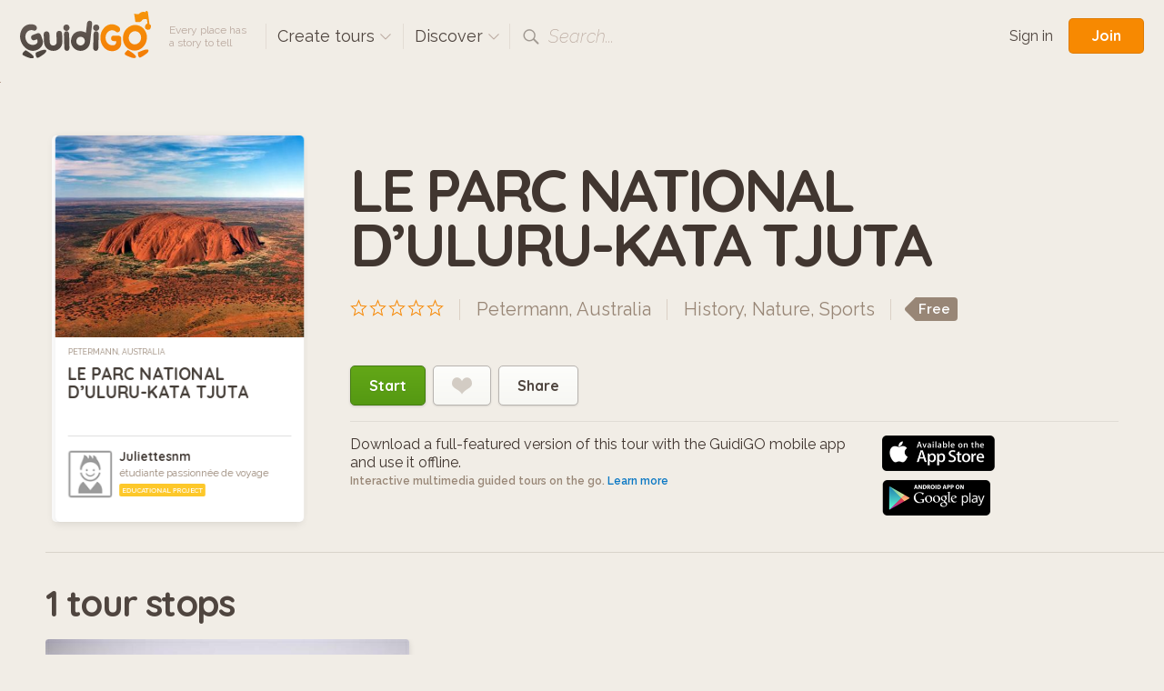

--- FILE ---
content_type: text/html; charset=utf-8
request_url: https://www.guidigo.com/Tour/Australia/Petermann/LE-PARC-NATIONAL-D%E2%80%99ULURU-KATA-TJUTA/VpRmAbpqzco
body_size: 50478
content:

<!DOCTYPE html>
<html lang="en" class="no-js">
<head>
    <!-- Global site tag (gtag.js) - Google Analytics -->

    <meta charset="utf-8">
    <meta http-equiv="X-UA-Compatible" content="IE=edge,chrome=1">
    <title>Petermann, Australia. Audioguide gratuit pour iPhone et Android : LE PARC NATIONAL D’ULURU-KATA TJUTA</title>
    <meta name="viewport" content="width=device-width, initial-scale=1.0, maximum-scale=1.0, user-scalable=no" />
    <meta name="p:domain_verify" content="928e6459aa5a613a58228011cd641348" />
    <link rel="apple-touch-icon" href="/apple-touch-icon.png" />
    <meta name="apple-itunes-app" content="app-id=540673423" />
    
    <link href="/Content/css?v=gcVG5t5dRKK6oUVyQffmylxL3roXRqBMZeFfK9oe1Xg1" rel="stylesheet"/>

    
    <link rel="canonical" href="https://guidigowebsite.azurewebsites.net/Tour/Australia/Petermann/LE-PARC-NATIONAL-D’ULURU-KATA-TJUTA/VpRmAbpqzco?lg=en" />
    <meta name="description" content="Uluru, aussi appel&#233; Ayers Rock est probablement le site les plus c&#233;l&#232;bre d’Australie. Situ&#233; au coeur du Centre Rouge, Le parc national d’Uluru-Kata Tjuta est class&#233; au patrimoine mondial de l’UNESCO.
Cet immense rocher est un symbole du pays mais aussi de l’histoire aborig&#232;ne du Territoire du Nor..." />

    <meta property="og:title" content="LE PARC NATIONAL D’ULURU-KATA TJUTA" />
    <meta property="og:image" content="https://guidigowebsite.azurewebsites.net/Image/Cover/VpRmAbpqzco" />
    <meta property="og:description"
          content="Uluru, aussi appel&#233; Ayers Rock est probablement le site les plus c&#233;l&#232;bre d’Australie. Situ&#233; au coeur du Centre Rouge, Le parc national d’Uluru-Kata Tjuta est class&#233; au patrimoine mondial de l’UNESCO.
Cet immense rocher est un symbole du pays mais aussi de l’histoire aborig&#232;ne du Territoire du Nord. Une des caract&#233;ristiques d’Uluru est son changement de couleurs en fonction de la lumi&#232;re au fil de la journ&#233;e, virant au rouge intense au coucher du soleil. Le rocher est un lieu sacr&#233; pour les aborig&#232;nes, il a une grande importance culturelle pour le peuple Anangu." />

    <meta property="og:type" content="non_profit" />

    <meta property="twitter:card" content="summary" />
    <meta property="twitter:site" content="@guidigo_app">



    <script src="/bundles/modernizr?v=wBEWDufH_8Md-Pbioxomt90vm6tJN2Pyy9u9zHtWsPo1"></script>


    <script>var strMessageAuthenticationRequiredForBookmark = "Please sign-in to add a tour to your favorites.";</script>

    <!--[if IE 9]>
     <link rel="stylesheet" href="/Content/ie9.css">
    <![endif]-->
    <!-- Google Tag Manager -->
    <script>
        (function (w, d, s, l, i) {
            w[l] = w[l] || []; w[l].push({
                'gtm.start':
                    new Date().getTime(), event: 'gtm.js'
            }); var f = d.getElementsByTagName(s)[0],
                j = d.createElement(s), dl = l != 'dataLayer' ? '&l=' + l : ''; j.async = true; j.src =
                    'https://www.googletagmanager.com/gtm.js?id=' + i + dl; f.parentNode.insertBefore(j, f);
        })(window, document, 'script', 'dataLayer', 'GTM-5VPKCB6');</script>
    <!-- End Google Tag Manager -->
</head>

<body class=" fixed-header ">
    <!-- Google Tag Manager (noscript) -->
    <noscript>
        <iframe src="https://www.googletagmanager.com/ns.html?id=GTM-5VPKCB6"
                height="0" width="0" style="display:none;visibility:hidden"></iframe>
    </noscript>
    <!-- End Google Tag Manager (noscript) -->
        <header class="page-header group">
            <div class="page-header-full"> </div>
            <div class="site-subnav">
                <h1 class="guidigo-logo">
                    <a href="/"><img src="/Content/Images/guidigo-logo.svg" alt="GuidiGO" class="Svg"></a>
                </h1>
                <p class="slogan">
                    Every place has<br>a story to tell
                </p>
                <h4 class="ph-link ph-create">
                    <a class="po-trigger" data-popover="create-tours">Create tours <i class="icon icon-drop-small"></i></a>
                    <div class="popover" id="create-tours">
                        <h3 class="popover-title">
                            Create tours
                            <a href="#" class="popover-close">
                                <i class="icon-close"></i>
                            </a>
                        </h3>
                        <div class="create-popover-outer po-content">
                            <ul class="ph-create-menu">
                                <li><a href="/how-it-works">How it works</a></li>
                                <li><a href="/features">Features</a></li>
                                <li><a href="/interactivity-gaming">Interactivity &amp; Gaming</a></li>
                                <li><a href="/ar">Augmented Reality</a></li>
                                
                                <li><a href="/education">GuidiGO for Education</a></li>
                                <li><a href="/pricing">Plans &amp; Pricing</a></li>
                                    <li><a href="/pricing">Start now! <i class="icon icon-arrow-right"></i></a></li>
                            </ul>
                        </div> <!-- .place-popover-outer -->
                    </div> <!-- .popover -->
                </h4>
                
                <div class="ph-link ph-discover">
                    <a class="po-trigger" data-popover="popover-discover">Discover <i class="icon icon-drop-small"></i></a>
                    <div class="popover disable-scroll" id="popover-discover">
                        <div class="place-popover-outer po-content">
                            <h3 class="popover-title">
                                Discover
                                <a href="#" class="popover-close">
                                    <i class="icon-close"></i>
                                </a>
                            </h3>
                            <div class="group">
                                <aside class="place-popover-aside">
                                    <ul class="place-popover-list-big"><li><a class="choose-loc" data-city="Paris" data-country="France" data-location="Paris" href="/discover-tours/France/Paris">Paris</a></li>
<li><a class="choose-loc" data-city="London" data-country="United Kingdom" data-location="London" href="/discover-tours/United%20Kingdom/London">London</a></li>
<li><a class="choose-loc" data-city="San Francisco" data-country="United States" data-location="San Francisco" href="/discover-tours/United%20States/San%20Francisco">San Francisco</a></li>
<li><a class="choose-loc" data-city="Glasgow" data-country="United Kingdom" data-location="Glasgow" href="/discover-tours/United%20Kingdom/Glasgow">Glasgow</a></li>
<li><a class="choose-loc" data-city="Barcelona" data-country="Spain" data-location="Barcelona" href="/discover-tours/Spain/Barcelona">Barcelona</a></li>
<li><a class="choose-loc" data-city="Brussels" data-country="Belgium" data-location="Brussels" href="/discover-tours/Belgium/Brussels">Brussels</a></li>
<li><a class="choose-loc" data-city="Toronto" data-country="Canada" data-location="Toronto" href="/discover-tours/Canada/Toronto">Toronto</a></li>
</ul>
                                </aside>
                                <div class="place-popover-content">
                                    <div class="places-scroll-big places-filter-full">

                                    </div>
                                </div>
                            </div>
                        </div> <!-- .place-popover-outer -->
                    </div> <!-- .popover -->
                </div>
                
                
                <div class="ph-link ph-search">
                    <i class="icon icon-search"></i>
                    <input type="text" class="search-input dn" placeholder="Place, author…" spellcheck="false">
                    <label class="search-label">Search...</label>
                    <a href="#" class="close-search dn"><i class="icon-close-small"></i></a>
                    <div class="search-for dn">
                        <a href="" data-href="/discover-tours/all/all/all"><em>Search for:</em> <b class="search-val"></b></a>
                    </div> <!-- .search-for -->
                </div> <!-- .ph-search -->
                
            </div>
            
<div class="site-meta">
    
        <a href="/Account/Login" class="sm-link sm-sign-in">Sign in</a>
        <a href="/Account/Register" class="button-action button-join">Join</a>
</div>

        </header>
    

<input id="EncryptTourID" name="EncryptTourID" type="hidden" value="VpRmAbpqzco" />
<div itemtype="http://schema.org/Product" itemscope>
    <img itemprop="image" src="https://guidigowebsite.azurewebsites.net/Image/Cover/VpRmAbpqzco" style="width:1px;height:1px" />
    <div style="display:none">

        
        


        <span itemprop="offers" itemscope itemtype="http://schema.org/Offer">
            <meta itemprop="priceCurrency" content="USD" />
            <meta itemprop="price" content="0.00" />
            
        </span>

        
    </div>
    <div class="content">
        <div class="group tour-intro">
            <div class="tour-display">
                <div class="tour-item">
                    
                    <div class="tour-img">
                        <img data-src="/Image/DownloadImageForDevice/tourthumb4453ab67-c0a6-41b0-8b29-f2ad98a3027ecover.jpeg/publish/428"
                             src="[data-uri]"
                             class="postload-img"
                             alt="">
                    </div>
                    <a href="/discover-tours/Australia/Petermann/all/fr" class="tour-loc">
                        Petermann, Australia
                    </a>
                    <h3 class="tour-title" itemprop="name">
                        LE PARC NATIONAL D’ULURU-KATA TJUTA
                    </h3>
                    <aside class="tour-author group">
                        <a href="/author/Juliettesnm/ciiwqxWCVis0SzflCo8_uH1VH1l9DuIp8sl6UsH6DWNtqN8H0bylXQ" class="author-img">
                            <img src="/Image/DownloadImageForDevice/author-thumbnail.png/publish/60?bw=1" alt="">
                        </a>
                        <div class="author-desc">
                            <h4><a href="/author/Juliettesnm/ciiwqxWCVis0SzflCo8_uH1VH1l9DuIp8sl6UsH6DWNtqN8H0bylXQ">Juliettesnm</a></h4>
                            <p class="author-desc-text">
                                &#233;tudiante passionn&#233;e de voyage
                            </p>
                            <span class="a-label a-label-publisher" style="background-color: #FDC82A">
                                Educational project
                            </span>
                        </div> <!-- .author-desc -->
                    </aside> <!-- .tour-author -->
                </div> <!-- .tour-item -->
            </div>
            <div class="tour-intro-info">


                <h1 class="big-title">LE PARC NATIONAL D’ULURU-KATA TJUTA</h1>
                <div class="tour-intro-meta">
                        <div class="ti-rating">
                            <span class="rating" data-score="-5"></span>
                        </div>
                    <div class="ti-meta">
                        <span class="ti-loc"><a href="/discover-tours/Australia/Petermann/all/fr">Petermann, Australia</a></span>
                        <span class="ti-topics"><a href='/discover-tours/all/all/History/fr'>History</a>, <a href='/discover-tours/all/all/Nature/fr'>Nature</a>, <a href='/discover-tours/all/all/Sports/fr'>Sports</a></span>
                        <span class="ti-price">
                            <span class="price-tag"><span>Free</span></span>
                        </span>
                    </div> <!-- .ti-meta -->
                </div> <!-- .tour-intro-meta -->
                <div class="ti-controls">
                    <a href="/Web/LE-PARC-NATIONAL-D%E2%80%99ULURU-KATA-TJUTA/VpRmAbpqzco" class="btn-large btn-go">Start</a>
                    

                    <a href="#" class="btn-large btn-fav "><i class="icon-heart"></i></a>
                    <span class="btn-large btn-share btn-share-off">
                        Share
                        <span class="dn">
                            on:
                            <span class="share-icons"
                                  data-shorturl="https://guidigowebsite.azurewebsites.net/Tour/Australia/Petermann/LE-PARC-NATIONAL-D’ULURU-KATA-TJUTA/VpRmAbpqzco?lg=en"
                                  data-url="https://guidigowebsite.azurewebsites.net/Tour/Australia/Petermann/LE-PARC-NATIONAL-D’ULURU-KATA-TJUTA/VpRmAbpqzco?lg=en"
                                  data-twitter-text="This guided tour for smartphone is fascinating, you need to check it out !"
                                  data-pinterest-media="https://guidigowebsite.azurewebsites.net/Image/Cover/VpRmAbpqzco">
                                <a href="#" class="share-fb"><i class="icon icon-facebook"></i></a>
                                <a href="#" class="share-tw"><i class="icon icon-twitter"></i></a>
                                <a href="#" class="share-gp"><i class="icon icon-google-plus"></i></a>
                                <a href="#" class="share-pin"><i class="icon icon-pinterest"></i></a>
                            </span>
                        </span>
                    </span>

                </div> <!-- .ti-controls -->
                <div class="group ti-dl-store">
                    <div class="ti-dl-info">
                        <strong>Download a full-featured version of this tour with the GuidiGO mobile app<br>and use it offline.</strong>Interactive multimedia guided tours on the go. <a href="/how-it-works">Learn more</a>
                    </div> <!--.ti-dl-info -->
                    <div class="ti-store-icons">
                        <a href="https://itunes.apple.com/app/guidigo/id540673423?mt=8" target="_blank"><img src='/Content/Images/app-store.png' alt="iPhone app, iPad app"></a>
                        <a href="https://play.google.com/store/apps/details?id=com.guidigo" target="_blank"><img src='/Content/Images/google-play.png' alt="Android app"></a>
                    </div> <!-- .ti-store-icons -->
                </div>
            </div> <!-- .tour-intro-info -->
        </div> <!-- .tour-intro -->

    </div> <!-- .content -->
        <div class="content-pulled">
            <h3 class="content-title">1 tour stops</h3>
            <div class="stopthumb-items">
                    <div class="stopthumb-item has-max-width">
                        <img src="[data-uri]"
                             data-src="/Image/DownloadImageForDevice/thumbstop-thumbbcf71e62-f18a-4fe0-9d8f-7a6d4dc1ed1b.jpeg/publish/640"
                             class="st-img postload-img">
                        <div class="stopthumb-desc">
                            <div class="st-desc-content">
                                <b class="st-num">1</b>
                                <h4 class="st-title">aper&#231;u de la destination</h4>
                                <p class="st-text">Un visiteur nous partage son exp&#233;rience &#224; l&#39;aide d&#39;un drone</p>
                                <em class="st-time">&nbsp;</em>
                            </div> <!-- .st-desc-content -->
                        </div> <!-- .stopthumb-desc -->
                        <img src="/Image/Marker/1" style="display:none" />
                        <img src="/Image/Marker/1?selected=True" style="display:none" />
                        
                    </div> <!-- .stopthumb-item -->
                                        <div class="stopthumb-item"></div>
                        <div class="stopthumb-item"></div>
            </div> <!-- .stopthumb-items -->
        </div> <!-- .content-pulled -->
    <div class="content-pulled group">
        <aside class="cp-aside">

            <div class="cp-box cp-author">
                <h3 class="cpb-title">Author</h3>
                <div class="cpb-author group">
                    <img src="/Image/DownloadImageForDevice/author-thumbnail.png/publish/100?bw=1" alt="" class="cpba-img">
                    <p class="cpba-desc">
                        <b>Juliettesnm</b>
                        <i style="background-color: #FDC82A">Educational project</i>
                    </p>
                </div> <!-- .cpb-author -->
                <div class="cpba-meta">
                    <b>&#233;tudiante passionn&#233;e de voyage</b>
                    <div class="cpba-text">
                        
                    </div> <!-- .cpba-text -->
                </div> <!-- .cpba-meta -->
                <a href="/author/Juliettesnm/ciiwqxWCVis0SzflCo8_uH1VH1l9DuIp8sl6UsH6DWNtqN8H0bylXQ" class="view-btn">View profile</a>
            </div> <!-- .cp-box -->
            <div class="cp-box cp-details">
                <h3 class="cpb-title">Tour Details</h3>
                <div class="cpb-details group">
                    <span class="group">
                        <b>Itinerary:</b>
                        <i>1 stops</i>
                    </span>
                    <span class="group">
                        <b>Duration:</b>
                        <i>4:00</i>
                    </span>
                    <span class="group">
                        <b>Location:</b>
                        <i>Petermann, Australia</i>
                    </span>
                    <span class="group">
                        <b>Language:</b>
                        <i>
                            Fran&#231;ais                         </i>
                    </span>
                    <span class="group">
                        <b>Size:</b>
                        <i>14 Mb</i>
                    </span>
                    <span class="group">
                        <b>Published:</b>
                        <i>11/13/2018</i>
                    </span>
                </div>
            </div> <!-- .cp-box -->
            <div class="cp-box cp-how">
                <h3 class="cpb-title">See how it works</h3>
                <p class="cpb-how">Install the GuidiGO app on your mobile device to enjoy a full-featured version of game tours or to experience tours on the go with no internet connection. <a href="/Home/App">Learn more</a></p>
                <div class="cpb-store-icons">
                    <a href="https://itunes.apple.com/app/guidigo/id540673423?mt=8" target="_blank"><img src="/Content/Images/app-store.png" alt="iPhone app, iPad app"></a>
                    <a href="https://play.google.com/store/apps/details?id=com.guidigo" target="_blank"><img src="/Content/Images/google-play.png" alt="Android app"></a>
                </div>
            </div> <!-- .cp-box -->
            <div class="cp-box cp-box-feat cp-how-aside dn">
                <h3 class="cpb-title">Are you a content creator?</h3>
                <div class="how-img">
                    <img src="/Content/Images/how.png" alt="">
                </div> <!-- .how-img -->
                <b class="how-title">Create & publish guided tours for mobile devices</b>
                <p class="how-text">Learn more about the platform, how to create guided tours and distribute your content.</p>
                <a href="/how-it-works" class="start-btn">Start here</a>
            </div> <!-- .cp-box -->
        </aside>
        <section class="cp-main">


            <div class="pull-section pull-section-first pull-about">
                <h3 class="content-title">Overview</h3>
                <div class="about-text">
                    <p itemprop="description">Uluru, aussi appelé Ayers Rock est probablement le site les plus célèbre d’Australie. Situé au coeur du Centre Rouge, Le parc national d’Uluru-Kata Tjuta est classé au patrimoine mondial de l’UNESCO.<br />Cet immense rocher est un symbole du pays mais aussi de l’histoire aborigène du Territoire du Nord. Une des caractéristiques d’Uluru est son changement de couleurs en fonction de la lumière au fil de la journée, virant au rouge intense au coucher du soleil. Le rocher est un lieu sacré pour les aborigènes, il a une grande importance culturelle pour le peuple Anangu.</p>
                </div>
            </div>
            <div class="pull-section pull-itinerary">
                <div class="custom-title-container group">
                    <h3 class="content-title">Itinerary <span>   4:00 </span></h3>
                </div>

                <div class="ti-map-container">
                    <span class="ti-map-label">Offline map included</span>
                    <div id="map-canvas">
                    </div>
                    <div class="discover-map-zoom">
                        <div id="zoomout" class="lm-switch lm-switch-left"><i class="icon icon-minus"></i></div>
                        <div id="zoomin" class="lm-switch lm-switch-right"><i class="icon icon-plus"></i></div>
                    </div>
                </div>
            </div> <!-- .pull-section -->
            <div class="pull-section review-items dn">
                <a name="reviews"></a>
            </div> <!-- .pull-section -->


            <div class="pull-section cp-how-hor">
                <div class="cp-box author-hor">
                    <div class="group">
                        <div class="how-img">
                            <img src="/Content/Images/how.png" alt="">
                        </div> <!-- .how-img -->
                        <div class="how-content">
                            <h3 class="cpb-title">Are you a content creator?</h3>
                            <b class="how-title">Create & publish guided tours for mobile devices</b>
                            <p class="how-text">Learn more about the platform, how to create guided tours and distribute your content.</p>
                            <a href="/how-it-works" class="start-btn">Start here</a>
                        </div> <!-- .how-content -->
                    </div>
                </div> <!-- .author-hor -->
            </div> <!-- .pull-section -->
        </section>
    </div> <!-- .content-pulled -->
</div>
<div class="content-pulled author-tours dn">

</div> <!-- .content-pulled -->


    
<footer class="site-footer">
    <div class="site-footer-main" id="footer">
        <div class="content-footer group">
            <div class="reinvented group">
                <img src="/Content/Images/reinvented-img.png" alt="" class="reinvented-img">
                <div class="reinvented-desc">
                    <h3 class="reinvented-title">Visitor Experience, reinvented.</h3>
                    <p class="reinvented-text">Download and follow immersive tours and games</p>
                    <div class="re-store-icons">
                        <a href="https://itunes.apple.com/app/guidigo/id540673423?mt=8" target="_blank"><img src="/Content/Images/app-store.png" alt="iPhone app, iPad app"></a>
                        <a href="https://play.google.com/store/apps/details?id=com.guidigo" target="_blank"><img src="/Content/Images/google-play.png" alt="Android app"></a>
                        
                    </div>
                </div> <!-- .reinvented-desc -->
            </div> <!-- .reinvented -->
            <div class="footer-main-links">
                <div class="fml-1-3">
                    <h3 class="fml-title">Popular</h3>
                    <ul><li><a class="choose-loc" data-city="Paris" data-country="France" data-location="Paris" href="/discover-tours/France/Paris">Paris</a></li>
<li><a class="choose-loc" data-city="London" data-country="United Kingdom" data-location="London" href="/discover-tours/United%20Kingdom/London">London</a></li>
<li><a class="choose-loc" data-city="San Francisco" data-country="United States" data-location="San Francisco" href="/discover-tours/United%20States/San%20Francisco">San Francisco</a></li>
<li><a class="choose-loc" data-city="Glasgow" data-country="United Kingdom" data-location="Glasgow" href="/discover-tours/United%20Kingdom/Glasgow">Glasgow</a></li>
<li><a class="choose-loc" data-city="Barcelona" data-country="Spain" data-location="Barcelona" href="/discover-tours/Spain/Barcelona">Barcelona</a></li>
<li><a class="choose-loc" data-city="Brussels" data-country="Belgium" data-location="Brussels" href="/discover-tours/Belgium/Brussels">Brussels</a></li>
<li><a class="choose-loc" data-city="Toronto" data-country="Canada" data-location="Toronto" href="/discover-tours/Canada/Toronto">Toronto</a></li>
</ul>
                </div>
                <div class="fml-1-3">
                    <h3 class="fml-title">Rankings</h3>
                    <ul>
                        <li><a href="/discover-tours/all/all/all?order=downloads">Most downloaded</a></li>
                        
                        <li><a href="/discover-tours/all/all/all?order=latest">Latest</a></li>
                        <li><a href="/discover-tours/all/all/all?order=rating">Top rated</a></li>
                        
                        <li><a href="/discover-tours/all/all/all?onlyFree=True">Free tours</a></li>
                        <li><a href="/discover-tours/all/all/all">All tours</a></li>
                    </ul>
                </div>
                <div class='fml-1-3'>
                <h3 class='fml-title'>Topics</h3>
                <ul>
                    <li><a href='/discover-tours'>Any topic</a></li>
                    <li><a href='/discover-tours/all/all/History' class='choose-topic'>History</a></li>
<li><a href='/discover-tours/all/all/Arts' class='choose-topic'>Arts</a></li>
<li><a href='/discover-tours/all/all/Kids%C2%A0-Families' class='choose-topic'>Kids & Families</a></li>
<li><a href='/discover-tours/all/all/Life-Style' class='choose-topic'>Life Style</a></li>
<li><a href='/discover-tours/all/all/Nature' class='choose-topic'>Nature</a></li>

                </ul>
            </div>
            </div>
        </div> <!-- .site-footer-content -->
    </div>
    <div class="site-footer-meta">
        <div class="content-footer-meta group">
            <div class="guidigo-logo-small">
                <a href="/">
                    <img src="/Content/Images/guidigo-logo-small.svg" alt="GuidiGO">
                </a>
                <div class="fmi-social">
                    <h4 class="fmi-title">Follow GuidiGO</h4>
                    <div class="social-links group">
                        <a href="https://twitter.com/guidigo_app" target="_blank"><img src="/Content/Images/twitter.png" alt="Twitter"></a>
                        
                        <a href="http://blog.guidigo.com/" target="_blank"><img src="/Content/Images/wordpress.png" alt="Blog"></a>
                        

                    </div>
                </div>

            </div>
            <div class="footer-meta-info group">
                <div class="fmi-meta-links group">
                    <div class="fmi-1-3">
                        <h4 class="fmi-title">Experience</h4>
                        <ul>
                            
                            <li><a href="/discover-tours/all/all/all">Discover tours</a></li>
                            
                            
                            <li><a href="/authors">Authors</a></li>
                            
                        </ul>
                    </div>
                    <div class="fmi-1-3 fmi-publish">
                        <h4 class="fmi-title">Publish</h4>
                        <ul>
                            
                            <li><a href="/how-it-works">How it works</a></li>
                            <li><a href="/features">Features</a></li>
                            <li><a href="/interactivity-gaming">Interactivity &amp; Gaming</a></li>
                            <li><a href="/ar">Augmented Reality</a></li>
                            
                            <li><a href="/pricing">Plans &amp; Pricing</a></li>
                        </ul>
                    </div>
                    <div class="fmi-1-3">
                        <h4 class="fmi-title">Info</h4>
                        <ul>
                            <li><a href="/about-us">About GuidiGO</a></li>
                            <li><a href="/education">Education</a></li>
                            <li><a href="http://blog.guidigo.com/blog/category/news/" target="_blank">Press</a></li>
                            <li><a href="/guidelines">Community Guidelines</a></li>
                            <li><a href="/terms">Terms &amp; Conditions</a></li>
                            <li><a href="/privacy">Privacy Policy</a></li>
                            <li><a href="/Contact/VpRmAbpqzco">Contact us</a></li>
                        </ul>
                    </div>
                </div> <!-- .fmi-meta-links -->
                <div class="fmi-social">
                    <h4 class="fmi-title">Our Other Brands</h4>
                    <div style="" class="footer-senar-link"><a href="https://www.senar.io/" target="_blank">senar.io</a>: Training in mobile AR</div>
                    <div style="" class="footer-senar-link"><a href="https://www.frameit.ar/" target="_blank">frameit.ar</a>: Artwork Preview in Mobile AR</div>
                </div>
            </div> <!--.footer-meta-info -->
            <div class="footer-copy">
                <div class="fc-labels">
                    <div class="fc-selects">
                        <div class="selectbox">
                            <select id="language-site" name="language-site"><option selected="selected" value="en">English</option>
<option value="fr">Fran&#231;ais</option>
</select>
                        </div>
                        
                    </div> <!-- .fc-selects -->
                    <p>
                        Copyright &copy; 2012-2026 GuidiGO, Inc.<br>GuidiGO mark is a registered trademark of GuidiGO.<br>All rights reserved.
                    </p>
                    <p style="display:none">
                        <a href="/fr">fr</a> -
                        <a href="/en">en</a>
                    </p>
                </div> <!-- .fc-labels -->
            </div> <!-- .footer-copy -->
        </div> <!-- .content-footer-meta -->
    </div> <!-- .site-footer-meta -->
</footer>



    <div class="alert-box-container alert-box-container-unobtrusive">
        <div class="alert-box">

        </div>
    </div>

    <div class="loading-msg-container-center dn">

        <div class="loading-msg">
            <img src="/Content/Images/working.gif" alt=""> Working…
        </div>

    </div>


    
    <script>
        var guidigo = {
            baseUrl: '/',
            imageUrl: function (image, size, type) {
                return '/Image/DownloadImageForDevice/' + image + "/" + (!type ? "thumb" : "temp") + "/" + size;
            }
        }
    </script>

    <script src="//ajax.googleapis.com/ajax/libs/jquery/1.9.1/jquery.min.js"></script>
    <script>window.jQuery || document.write('<script src="/Scripts/vendor/jquery-1.9.1.min.js"><\/script>')</script>
    <script>
        $.browser = { msie: (navigator.appName == 'Microsoft Internet Explorer') ? true : false }
    </script>
    <script src="/bundles/plugins?v=pu2u3wetQ4ro06cqu4KVSZiode_y9IBp6R0kXSCMByw1"></script>
<script src="/Scripts/plugins/froogaloop2.min.js"></script>
<script src="/Scripts/plugins/media.match.min.js"></script>
<script src="/Scripts/plugins/jquery.cycle2.min.js"></script>
<script src="/Scripts/plugins/jquery.nanoscroller.min.js"></script>
<script src="/Scripts/plugins/owl.carousel.min.js"></script>
<script src="/Scripts/plugins/jquery.nouislider.min.js"></script>
<script src="/Scripts/plugins/enquire.min.js"></script>
<script src="/Scripts/plugins/jquery.raty.min.js"></script>
<script src="/Scripts/plugins/waypoints.min.js"></script>
<script src="/Scripts/plugins/typeahead.js"></script>
<script src="/Scripts/plugins/hogan.js"></script>


    <script>

        guidigo.ratyOptions = {
            score: function () {
                return $(this).attr('data-score');
            },
            path: '/Content/Images',
            half: true,
            size: 16,
            readOnly: true,
            starHalf: 'star-half.svg',
            starOff: 'star-off.svg',
            starOn: 'star-on.svg',
            hints: ['', '', '', '', ''],
            space: false
        };

        $(function () {
            $.ajaxSetup({
                cache: false,
                async: true
            });
            $.get('/Discover/Places', { lang: 'all' }, function (result) {
                $(".places-filter-full")
                    .html(result)
                    .addClass("nano")
                    .nanoScroller({
                        alwaysVisible: true,
                        preventPageScrolling: true,
                        iOSNativeScrolling: true
                    });
            });
            $("#currency-site").change(function () {
                $.post('/Account/UpdateCurrency', { currency: $(this).val() }).done(function (json) {
                    if (json === true) {
                        window.scrollTo(0, 0);
                        location.reload();
                    }
                });
            });

            $("#language-site").change(function () {
                var lang = $(this).val();
                $.post('/Account/UpdateLanguage', { lang: $(this).val() }).done(function (json) {
                    if (json === true) {
                        window.scrollTo(0, 0);
                        if (window.location.search.indexOf("lg=") > -1) {
                            insertParam("lg", lang);
                        } else {
                            location.reload();
                        }


                        //
                    }
                });
            });
            function insertParam(key, value) {
                key = encodeURI(key); value = encodeURI(value);

                var kvp = document.location.search.substr(1).split('&');

                var i = kvp.length; var x; while (i--) {
                    x = kvp[i].split('=');

                    if (x[0] == key) {
                        x[1] = value;
                        kvp[i] = x.join('=');
                        break;
                    }
                }

                if (i < 0) { kvp[kvp.length] = [key, value].join('='); }

                //this will reload the page, it's likely better to store this until finished
                document.location.search = kvp.join('&');
            }

        });
    </script>
    
    <script>var strReadMore = "read more";var strReadLess = "read less";</script>


    <script src="//maps.googleapis.com/maps/api/js?key=AIzaSyCEc-zM5TWRg7xKgkelsChJjof_KKW101c&sensor=false"></script>
<script src="/Scripts/plugins/jquery.jcarousel.min.js"></script>
<script src="/Scripts/plugins/jquery.jplayer.js"></script>
<script src="/Scripts/jquery.audioslideshow.js"></script>
<script src="/Scripts/plugins/jquery.raty.min.js"></script>
<script src="/Scripts/plugins/jquery.sharrre-1.3.4.js"></script>
<script src="/Scripts/plugins/readmore.min.js"></script>
<script src="/Scripts/tourinfo.js"></script>
<script src="/Scripts/guidigo.map.google.js"></script>
<script src="/Scripts/guidigo.map.custom.js"></script>
<script src="/Scripts/plugins/infobox.js"></script>
<script src="/Scripts/vendor/leaflet/leaflet.js"></script>


    <script>
        guidigo.map = {
            mapType: 'google',
            isStopHidden: ("True" == "False") ? true : false,
            withRoute: ("True" == "True") ? true : false,
            stops: [],
            waypoints: [],
            maps: []
        };
        guidigo.tourId = 'VpRmAbpqzco';



        guidigo.map.waypoints.push({"waypointID":646543,"encryptLinkID":"D8lFO4Uqc1M","encryptMapID":"","linkID":502575,"linkTo":"stop","order":1,"latitude":-25.3444277,"longitude":131.03688220000004,"x":null,"y":null,"mapID":null});        guidigo.map.stops.push({"StopID":502575,"EncryptStopID":"D8lFO4Uqc1M","Name":"aperçu de la destination","Latitude":-25.3444277,"Longitude":131.03688220000004,"MapID":null,"X":null,"Y":null,"StopOrder":1,"Thumbnail":"thumbstop-thumbbcf71e62-f18a-4fe0-9d8f-7a6d4dc1ed1b.jpeg","HasAudio":false,"Duration":"","Presentation":"Un visiteur nous partage son expérience à l'aide d'un drone"});;


        $(function () {
            $('body')
                .removeClass("header-shown")

            if (guidigo.map.mapType == "google") {
                $("#map-canvas").guidigogooglemap();

                setTimeout(function () {
                    $("#map-canvas").data("guidigomap").centerMap();
                }, 500);
            } else {
                $(".custom-map-item").guidigocustommap();
            }

            $.get(guidigo.baseUrl + 'Tour/Reviews', { id: 'VpRmAbpqzco' }, function (result) {
                if (result == "")
                    return;

                $(".review-items").html(result);
                $('.review-rating').raty({
                    score: function () {
                        return $(this).attr('data-score');
                    },
                    path: guidigo.baseUrl + 'Content/Images',
                    half: true,
                    size: 24,
                    readOnly: true,
                    starHalf: 'star-half.svg',
                    starOff: 'star-off.svg',
                    starOn: 'star-on.svg',
                    hints: ['', '', '', '', ''],
                    space: false
                });
                $(".review-items").slideDown(function () {
                    if ($(".review-items").height() > 400) {
                        $(".cp-how-aside").removeClass("dn");
                        $(".cp-how-hor").addClass("dn");
                    }
                });
            });

            $.get(guidigo.baseUrl + 'Tour/AuthorTours', { id: 'VpRmAbpqzco' }, function (result) {
                $(".author-tours").html(result);

                if (!carouselMustShown()) {
                    $(".moretours-items").addClass("group");

                } else {

                    $(".moretours-items").owlCarousel({

                        slideSpeed: 400,
                        paginationSpeed: 800,
                        //Autoplay
                        autoPlay: false,
                        goToFirst: true,
                        goToFirstSpeed: 1000,
                        // Navigation
                        navigation: true,
                        navigationText: false,
                        pagination: true,
                        paginationNumbers: true,
                        // Responsive
                        responsive: true,
                        items: 4,
                        itemsDesktop: [1199, 4],
                        itemsDesktopSmall: [980, 3],
                        itemsTablet: [768, 2],
                        itemsMobile: [479, 1],
                        itemsScaleUp: true
                    });
                }
                $(".author-tours").slideDown();
                bindTourCover();
            });

            var carouselMustShown = function () {
                var width = $("body").width();
                var itemCount = getItemByWidth(width);
                return $(".author-tours").find(".moretours-items").children().size() > itemCount;
            }

            var getItemByWidth = function (width) {
                if (width > 1199) {
                    return 4;
                }

                if (width > 979) {
                    return 3;
                }

                if (width > 767) {
                    return 2;
                }

                return 1;
            }

        });

        var hideThumbLoading = function (sender) {
            $(sender).parent().find(".tour-loading").fadeOut();
        };
    </script>

</body>
</html>


--- FILE ---
content_type: application/x-javascript
request_url: https://www.guidigo.com/Scripts/jquery.audioslideshow.js
body_size: 6163
content:
(function ($) {

    $.fn.audioSlideshow = function (options) {

        var settings = {
            jPlayerPath: guidigo.baseUrl + "Scripts/plugins",
            suppliedFileType: "mp3",
            playSelector: ".audio-play",
            pauseSelector: ".audio-pause",
            currentTimeSelector: ".play-time",
            durationSelector: ".total-time",
            playheadSelector: ".playhead",
            timelineSelector: ".timeline"
        };

        if (options) {
            jQuery.extend(settings, options);
        }

        // Begin to iterate over the jQuery collection that the method was called on
        return this.each(function () {

            // Cache `this`
            var $that = $(this),
				$slides = $that.find('.audio-slides').children(),
                $thumbs = $that.find('.sp-carousel ul').children(),


				$currentTime = $that.find(settings.currentTimeSelector),
				$duration = $that.find(settings.durationSelector),
				$playhead = $that.find(settings.playheadSelector),
				$timeline = $that.find(settings.timelineSelector),
				$playButton = $that.find(settings.playSelector),
				$pauseButton = $that.find(settings.pauseSelector),


				slidesCount = $slides.length,
				slideTimes = new Array(),
				audioDurationinSeconds = parseInt($that.attr('data-audio-duration')),
				isPlaying = false,
				currentSlide = -1,
				currentAudioIndex = 0,
                autoPlay = true;

            $pauseButton.hide();

            // Setup slides			
            $slides.each(function (index, el) {
                var $el = $(el);
                $el.hide();

                var second = parseInt($el.attr('data-slide-time'));

                if (index > 0) {
                    slideTimes.push(second);
                    var img = '',
						$marker = $('<a href="javascript:;" class="marker" data-time="' + second + '">' + '</a>'),
						l = (second / audioDurationinSeconds) * $(".player-controls").outerWidth();

                    $marker.css('left', l).click(function (e) {
                        if ($jPlayerObj)
                            $jPlayerObj.jPlayer("play", parseInt($(this).attr('data-time')) + .5);
                    });

                    $timeline.append($marker);
                }
            });

            $thumbs.each(function (index, el) {
                $(el).data("index", index);
            });
            $thumbs.click(function (e) {
                setAudioSlide($(this).data("index"));
            })
            if ($that.attr('data-has-audio') == "true") {
                var $jPlayerObj = $('<div></div>');
                $that.append($jPlayerObj);

                $jPlayerObj.jPlayer({
                    ready: function () {
                        $.jPlayer.timeFormat.padMin = false;
                        $(this).jPlayer("setMedia", {
                            mp3: $that.attr('data-audio')
                        });
                    },
                    swfPath: settings.jPlayerPath,
                    supplied: settings.suppliedFileType,
                    preload: 'auto',
                    cssSelectorAncestor: ""
                });

                $jPlayerObj.bind($.jPlayer.event.timeupdate, function (event) { // Add a listener to report the time play began
                    var curTime = event.jPlayer.status.currentTime;
                    audioDurationinSeconds = event.jPlayer.status.duration;
                    var p = (curTime / audioDurationinSeconds) * 100 + "%";

                    $currentTime.text($.jPlayer.convertTime(curTime));
                    $duration.text($.jPlayer.convertTime(audioDurationinSeconds));

                    $playhead.width(p);

                    if (slidesCount) {
                        var nxtSlide = 0;
                        for (var i = 0; i < slidesCount; i++) {
                            if (slideTimes[i] < curTime) {
                                nxtSlide = i + 1;
                            }
                        }

                        if (currentAudioIndex != nxtSlide) {
                            currentAudioIndex = nxtSlide;
                            setAudioSlide(nxtSlide);
                        }
                    }
                });

                $jPlayerObj.bind($.jPlayer.event.play, function (event) { // Add a listener to report the time play began
                    isPlaying = true;
                    $playButton.hide();
                    $pauseButton.show();
                });

                $jPlayerObj.bind($.jPlayer.event.pause, function (event) { // Add a listener to report the time pause began
                    isPlaying = false;
                    $pauseButton.hide();
                    $playButton.show();
                });

                $slides.click(function (event) {
                    $jPlayerObj.jPlayer("play");
                });

                $playButton.click(function (event) {
                    $jPlayerObj.jPlayer("play");
                });

                $pauseButton.click(function (event) {
                    $jPlayerObj.jPlayer("pause");
                });

                $timeline.click(function (event) {
                    var l = event.pageX - $(this).offset().left;
                    var t = (l / $(".player-controls").outerWidth()) * audioDurationinSeconds;

                    $jPlayerObj.jPlayer("play", t);
                });
            }
            setAudioSlide(0);

            function setAudioSlide(n) {
                if (n != currentSlide) {
                    if ($slides.get(currentSlide)) {
                        $($slides.get(currentSlide)).fadeOut();
                    }

                    $($slides.get(n)).fadeIn();
                    $($thumbs).removeClass("sp-thumb-active");
                    $($thumbs.get(n)).addClass("sp-thumb-active");
                    if ($thumbs.closest(".sp-carousel").data("jcarousel")) {
                        var $visibles = $thumbs.closest(".sp-carousel").jcarousel("fullyvisible");
                        if ($visibles.first().data("index") > n || $visibles.last().data("index") < n)
                            $thumbs.closest(".sp-carousel").jcarousel('scroll', n);
                    }
                    currentSlide = n;
                }
            }

        });
    };
}(jQuery));

--- FILE ---
content_type: application/x-javascript
request_url: https://www.guidigo.com/Scripts/tourinfo.js
body_size: 4463
content:
$(document).ready(function () {

    $('.audio-slideshow').audioSlideshow();

    $('.open-sp').click(function () {
        window.scrollTo(0, 0);
        $('.stop-player-container').fadeIn();
        $("html").addClass("noscroll");
        $("body").addClass("noscroll");
        $('.stop-player-container').find(".nano").nanoScroller("refresh");

        return false;
    });

    $('.sp-close').click(function () {
        $(this).parent().fadeOut();
        $("html").removeClass("noscroll");
        $("body").removeClass("noscroll");
        $('.audio-slideshow').children().last().data("jPlayer").pause();
        return false;
    });

    $('.open-credits').click(function () {
        $(".sp-credits").slideToggle();
        $(this).toggleClass("open-credits-active");
        return false;
    });

    $('.rating').raty(guidigo.ratyOptions);

    $('.btn-fav').bind('click', function () {
        toggleBookmark($("#EncryptTourID").val(), $(this), "btn-fav-active")
        return false;
    });

    $('.btn-share-off').one('click', function (e) {
        $(this).removeClass("btn-share-off");
        $(this).children("span").animate({ width: 'toggle' });
        return false;
    });

    var dlStore = $(".ti-dl-store")
    enquire.register("screen and (max-width: 690px)", {
        match:
          function () {
              dlStore.insertAfter('.tour-intro');
          },
        unmatch:
          function () {
              $(".tour-intro-info").append(dlStore);
          }
    });

    var cpAuthor = $(".cp-author")
    var cpDetails = $(".cp-details")
    enquire.register("screen and (max-width: 760px)", {
        match:
          function () {
              cpAuthor.insertAfter('.pull-about');
              cpDetails.insertAfter('.pull-itinerary');
          },
        unmatch:
          function () {
              $(".cp-aside").append(cpAuthor);
              $(".cp-aside").append(cpDetails);
          }
    });

    $(".stopthumb-item").removeClass('has-max-width');
    $(".stopthumb-items").owlCarousel({

        slideSpeed: 400,
        paginationSpeed: 800,

        //Autoplay
        autoPlay: false,
        goToFirst: true,
        goToFirstSpeed: 1000,

        // Navigation
        navigation: true,
        navigationText: false,
        pagination: true,
        paginationNumbers: true,

        // Responsive 
        responsive: true,
        items: 3,
        itemsDesktop: [1199, 3],
        itemsDesktopSmall: [980, 2],
        itemsTablet: [768, 2],
        itemsMobile: [479, 1],

    });



    $('.cpba-text').readmore({
        speed: 75,
        collapsedHeight: 100,
        moreLink: '<a href="#" class="rm-link">' + strReadMore + '</a>',
        lessLink: '<a href="#" class="rm-link">' + strReadLess + '</a>'
    });

    $('.about-text').readmore({
        speed: 75,
        collapsedHeight: 130,
        moreLink: '<a href="#" class="rm-link">' + strReadMore + '</a>',
        lessLink: '<a href="#" class="rm-link">' + strReadLess + '</a>'
    });


    $('.choose-level').bind('click', function () {
        $('.choose-level-value').html($(this).attr("data-topic"));
        $('.choose-level').removeClass("topics-popover-selected");
        $(this).addClass("topics-popover-selected");
        $('.popover').removeClass("po-show");
        return false;
    });

    // end document ready

});


(function ($) {
    // This is the connector function.
    // It connects one item from the navigation carousel to one item from the
    // stage carousel.
    // The default behaviour is, to connect items with the same index from both
    // carousels. This might _not_ work with circular carousels!
    // var connector = function(itemNavigation, carouselStage) {
    //     return carouselStage.jcarousel('items').eq(itemNavigation.index());
    // };

    $(function () {
        // Setup the carousels. Adjust the options for both carousels here.
        var carouselNavigation = $('.sp-carousel').jcarousel();

        // We loop through the items of the navigation carousel and set it up
        // as a control for an item from the stage carousel.

        $('.spc-prev').jcarouselControl({
            target: '-=1'
        });

        $('.spc-next').jcarouselControl({
            target: '+=1'
        });

        carouselNavigation.jcarousel('items').each(function () {
            var item = $(this);

            item
                .on('active.jcarouselcontrol', function () {
                    item.addClass('active');
                })
                .on('inactive.jcarouselcontrol', function () {
                    item.removeClass('active');
                })
        });
    });
})(jQuery);

